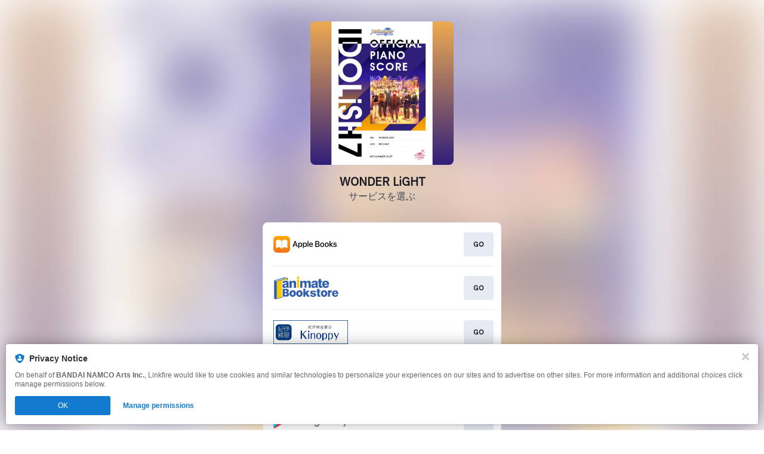

--- FILE ---
content_type: image/svg+xml
request_url: https://services.linkfire.com/logo_animatebookstore_onlight.svg
body_size: 4970
content:
<?xml version="1.0" encoding="utf-8"?>
<!-- Generator: Adobe Illustrator 20.1.0, SVG Export Plug-In . SVG Version: 6.00 Build 0)  -->
<svg version="1.1" id="logos" xmlns="http://www.w3.org/2000/svg" xmlns:xlink="http://www.w3.org/1999/xlink" x="0px" y="0px"
	 viewBox="0 0 125 40" enable-background="new 0 0 125 40" xml:space="preserve">
<g>
	<g>
		<path fill="#FFFFFF" d="M4.381,40c-0.652,0-1.287-0.099-1.999-0.311C0.89,39.245,0,38.345,0,37.283V7.93
			c0-0.768,0.514-1.457,1.251-1.676l18.477-5.491c0.149-0.044,0.303-0.067,0.458-0.067c0.884,0,1.603,0.72,1.603,1.604v0.143
			l1.546-0.451c0.143-0.042,0.291-0.063,0.44-0.063c0.865,0,1.568,0.704,1.568,1.569v29.28c0,0.815-0.546,1.544-1.329,1.772
			c-2.807,0.82-16.369,4.78-17.601,5.14C5.701,39.899,5.036,40,4.381,40z"/>
		<path fill="#315FAC" d="M20.646,3.966V2.3c0-0.309-0.297-0.53-0.593-0.442L1.576,7.349C1.319,7.425,1.142,7.662,1.142,7.93v29.353
			c0,0.508,0.571,1.015,1.565,1.312c0.994,0.296,2.01,0.402,3.385,0c1.232-0.36,14.794-4.321,17.601-5.14
			c0.3-0.088,0.507-0.363,0.507-0.676V3.498c0-0.284-0.273-0.489-0.546-0.409L20.646,3.966z"/>
		<path fill="#FFFFFF" d="M21.123,3.827L19.778,3.12L2.602,8.176C3.321,8.641,5.035,8.62,5.035,8.62L21.123,3.827z"/>
		<polygon fill="#FCC900" points="5.585,9.318 5.585,37.918 23.311,32.545 23.311,4.114 		"/>
		<path fill="#FFFFFF" d="M109.913,30.288c0-1.281-0.105-3.162-1.011-4.695c-1.032-1.744-2.805-2.629-5.272-2.629
			c-2.037,0-3.698,0.704-4.823,1.943v-0.801c0-0.631-0.511-1.142-1.142-1.142h-1.079c-0.637,0-1.19,0.122-1.649,0.291
			c-0.202-0.181-0.469-0.291-0.762-0.291H91.51c-0.631,0-1.142,0.511-1.142,1.142v1.265c-1.156-1.623-3.058-2.6-5.377-2.6
			c-2.153,0-4.002,0.94-5.191,2.455v-0.839c0-0.631-0.511-1.142-1.142-1.142h-0.601v-1.83c0-0.161-0.034-0.314-0.094-0.453
			c0.44,0.109,0.889,0.151,1.32,0.151c0.903,0,1.832-0.171,2.703-0.355c0.528-0.112,0.906-0.578,0.906-1.118v-0.099
			c1.092,0.952,2.622,1.571,4.687,1.571c4.743,0,6.495-3.178,6.758-4.858c0.036-0.229,0.001-0.462-0.097-0.667
			c0.192-0.204,0.31-0.48,0.31-0.783c0-1.416-0.115-3.492-1.111-5.176c-1.127-1.905-3.069-2.871-5.773-2.871
			c-1.942,0-3.571,0.584-4.774,1.63V8.214c0-0.631-0.511-1.142-1.142-1.142h-0.805V4.894c0-0.631-0.511-1.142-1.142-1.142h-3.77
			c-0.631,0-1.142,0.511-1.142,1.142v2.178h-0.406c-0.471,0-0.875,0.285-1.05,0.692c-1.038-0.673-2.487-1.006-4.358-1.006
			c-2.66,0-4.621,1-5.629,2.804c-0.678-1.787-2.28-2.804-4.567-2.804c-1.558,0-2.672,0.559-3.424,1.169
			c-0.678-0.663-1.731-1.169-3.367-1.169c-1.131,0-2.027,0.294-2.721,0.689c-0.209-0.228-0.509-0.371-0.843-0.371h-3.649
			c-0.126,0-0.246,0.021-0.36,0.059V5.87c0-0.202-0.053-0.391-0.144-0.555c0.092-0.164,0.144-0.354,0.144-0.555V1.142
			C44.517,0.511,44.006,0,43.375,0h-3.776c-0.631,0-1.142,0.511-1.142,1.142V4.76c0,0.202,0.053,0.391,0.144,0.555
			c-0.092,0.164-0.144,0.354-0.144,0.555v2.854c-0.817-1.263-2.245-1.966-4.146-1.966c-1.131,0-2.027,0.294-2.721,0.689
			c-0.209-0.228-0.509-0.371-0.843-0.371h-3.649c-0.631,0-1.142,0.511-1.142,1.142v0.729c-0.961-1.467-2.8-2.189-5.553-2.189
			c-3.522,0-5.818,1.751-6.3,4.803c-0.052,0.33,0.043,0.666,0.26,0.92c0.217,0.254,0.534,0.4,0.868,0.4h0.45
			c-1.288,0.851-1.941,2.163-1.941,3.903c0,1.623,0.742,2.815,1.808,3.554h-0.095c-0.631,0-1.142,0.511-1.142,1.142v13.068
			c0,0.631,0.511,1.142,1.142,1.142h6.695c2.184,0,3.914-0.93,4.783-2.428c1.195,1.719,3.17,2.845,5.403,2.845
			c2.426,0,4.549-1.33,5.696-3.305c1.147,1.975,3.27,3.305,5.696,3.305c2.149,0,4.061-1.044,5.267-2.656v1.323
			c0,0.631,0.511,1.142,1.142,1.142h3.363c0.631,0,1.142-0.511,1.142-1.142v-1.672l1.635,2.329c0.214,0.305,0.563,0.486,0.935,0.486
			h3.998c0.42,0,0.806-0.23,1.005-0.6c0.025-0.047,0.047-0.094,0.065-0.143c1.009,0.619,2.413,0.933,4.197,0.933
			c4.059,0,5.566-1.628,6.077-3.195c0.532,2.552,2.341,3.142,3.898,3.142c0.819,0,1.659-0.154,2.444-0.32
			c0.528-0.112,0.906-0.578,0.906-1.117v-1.066c1.209,1.555,3.086,2.557,5.191,2.557c2.216,0,4.18-1.111,5.377-2.809v1.477
			c0,0.631,0.511,1.142,1.142,1.142h3.363c0.631,0,1.142-0.511,1.142-1.142v-5.648c0-0.292,0.075-0.603,0.286-0.603h0.951
			c-0.039,0.334-0.06,0.679-0.06,1.036c0,2.996,1.666,6.494,6.361,6.494c4.327,0,5.927-2.911,6.168-4.45
			c0.032-0.203,0.008-0.407-0.065-0.594C109.817,30.814,109.913,30.563,109.913,30.288z M87.715,11.504c0.134,0,0.349,0,0.546,0.112
			h-1.178C87.251,11.518,87.466,11.504,87.715,11.504z M88.431,15.947c-0.006,0.009-0.013,0.019-0.022,0.029
			c-0.126,0.148-0.429,0.233-0.831,0.233c-0.119,0-0.351,0-0.537-0.262H88.431z M75.26,18.43c0.112,0.323,0.246,0.609,0.398,0.862
			h-0.743L75.26,18.43z M68.397,16.101c0.284-0.152,0.737-0.253,1.156-0.34v0.129c-0.014,0.139-0.3,0.578-0.857,0.578
			c-0.317,0-0.449-0.072-0.465-0.089c-0.003-0.005-0.011-0.028-0.011-0.07C68.22,16.229,68.22,16.196,68.397,16.101z M64.355,12.882
			c-0.197,0.13-0.378,0.273-0.545,0.425v-0.43c0.032,0.003,0.063,0.005,0.095,0.005H64.355z M49.763,12.978
			c0-1.058,0.256-1.1,0.888-1.1c0.127,0,0.174,0.023,0.175,0.023c0,0,0,0,0,0c0.109,0.103,0.164,0.513,0.164,1.219l0,6.522
			c0,0.195,0.049,0.379,0.135,0.539h-0.992c-0.236,0-0.455,0.072-0.637,0.194c0.167-0.199,0.267-0.454,0.267-0.734V12.978z
			 M19.723,16.101c0.284-0.152,0.737-0.253,1.156-0.34v0.129c-0.014,0.139-0.3,0.578-0.857,0.578c-0.317,0-0.449-0.072-0.465-0.089
			c-0.003-0.005-0.011-0.028-0.011-0.07C19.546,16.229,19.546,16.196,19.723,16.101z M21.515,20.32
			c0.005,0.007,0.011,0.012,0.016,0.019h-0.048C21.493,20.333,21.504,20.326,21.515,20.32z M21.111,25.363
			c0,0.088-0.071,0.159-0.159,0.159H20.18v-0.317h0.772C21.04,25.204,21.111,25.275,21.111,25.363z M21.619,30.493
			c0,0.088-0.071,0.159-0.159,0.159h-1.28v-0.386h1.28c0.088,0,0.159,0.071,0.159,0.159V30.493z M25.876,27.47
			c0.07-0.077,0.138-0.158,0.204-0.243c-0.036,0.11-0.069,0.221-0.099,0.333C25.945,27.529,25.911,27.499,25.876,27.47z
			 M32.333,31.085c-0.258,0-0.751-0.647-0.751-1.661c0-1.014,0.493-1.661,0.751-1.661s0.751,0.647,0.751,1.661
			C33.084,30.438,32.591,31.085,32.333,31.085z M43.724,31.085c-0.258,0-0.751-0.647-0.751-1.661c0-1.014,0.493-1.661,0.751-1.661
			s0.751,0.647,0.751,1.661C44.475,30.438,43.982,31.085,43.724,31.085z M43.724,22.772c-2.465,0-4.533,1.231-5.666,3.149
			c-1.099-1.948-3.155-3.149-5.725-3.149c-2.331,0-4.306,1.101-5.472,2.843c0.07-0.299,0.11-0.618,0.11-0.96
			c0-1.808-0.977-3.199-2.579-3.871h1.849c0.152,0,0.296-0.03,0.428-0.084c0.132,0.054,0.277,0.084,0.428,0.084h3.744
			c0.631,0,1.142-0.512,1.142-1.142v-6.663c0-1.058,0.256-1.1,0.888-1.1c0.127,0,0.174,0.023,0.175,0.023c0,0,0,0,0,0
			c0.109,0.103,0.164,0.513,0.164,1.219l0,6.522c0,0.631,0.511,1.142,1.142,1.142h3.744c0.288,0,0.55-0.107,0.751-0.283
			c0.201,0.176,0.463,0.283,0.751,0.283h3.776c0.288,0,0.55-0.107,0.751-0.283c0.201,0.176,0.463,0.283,0.751,0.283h3.744
			c0.236,0,0.455-0.072,0.637-0.194c-0.167,0.198-0.267,0.454-0.267,0.734v3.902C47.826,23.691,45.972,22.772,43.724,22.772z
			 M61.749,30.461h-0.065c-0.518,0-0.972,0.349-1.104,0.851c-0.01,0.04-0.039,0.158-0.061,0.333l-2.029-3.091l2.357-2.388
			c-0.197,0.489-0.304,1.026-0.304,1.599C60.541,29.023,61.058,29.876,61.749,30.461z M65.491,23.385
			c-1.455,0-2.706,0.474-3.587,1.272c0.005-0.16-0.023-0.322-0.087-0.475c-0.178-0.425-0.593-0.702-1.054-0.702h-4.474
			c-0.31,0-0.606,0.126-0.822,0.349l-0.828,0.857v-3.364c0-0.195-0.049-0.379-0.135-0.539h0.907c0.631,0,1.142-0.512,1.142-1.142
			v-6.663c0-1.058,0.256-1.1,0.888-1.1c0.127,0,0.174,0.023,0.175,0.023c0,0,0,0,0,0c0.109,0.103,0.164,0.513,0.164,1.219v6.522
			c0,0.631,0.511,1.142,1.142,1.142h3.744c0.516,0,0.951-0.342,1.093-0.811c0.908,0.83,2.164,1.256,3.412,1.256
			c1.211,0,2.222-0.428,3.016-0.907c0.211,0.285,0.548,0.463,0.919,0.463h1.481c-0.121,0.181-0.191,0.398-0.191,0.632v1.83h-0.243
			c-0.63,0-1.141,0.51-1.142,1.14c-0.715-0.589-1.755-1.001-3.236-1.001H65.491z M71.363,28.521
			c0.517-0.044,0.936-0.432,1.026-0.935h0.007v2.08C72.144,29.196,71.785,28.821,71.363,28.521z M75.866,20.273
			c0.089-0.133,0.149-0.286,0.175-0.451c0.148,0.17,0.307,0.32,0.474,0.451H75.866z M78.657,31.403
			c-0.029,0-0.057,0.001-0.086,0.003c-0.157,0.012-0.276,0.017-0.374,0.017c-0.035,0-0.066-0.001-0.091-0.002
			c-0.024-0.111-0.05-0.315-0.05-0.664v-3.171h0.574c-0.156,0.585-0.24,1.205-0.24,1.854c0,0.683,0.103,1.343,0.293,1.964
			C78.674,31.404,78.666,31.403,78.657,31.403z M84.99,31.085c-0.258,0-0.751-0.647-0.751-1.661c0-1.014,0.493-1.661,0.751-1.661
			c0.258,0,0.751,0.647,0.751,1.661C85.741,30.438,85.248,31.085,84.99,31.085z"/>
		<path fill="#315FAC" d="M25.606,17.737c0-1.301,0-3.205,0-5.68s-1.015-4.157-5.204-4.157c-2.316,0-4.696,0.825-5.172,3.839h3.427
			c0.159-0.539,0.349-1.269,1.999-1.269c1.111,0,1.46,0.666,1.46,1.047c0,0.603-0.222,0.92-2.253,1.269s-4.982,0.635-4.982,3.998
			c0,2.348,1.999,3.3,3.617,3.3c1.618,0,2.824-0.984,3.617-1.587l0.317,1.142h3.808v-0.349
			C26.241,19.292,25.606,19.038,25.606,17.737z M22.021,15.897c0,0.73-0.793,1.713-1.999,1.713s-1.618-0.666-1.618-1.301
			c0-1.84,3.014-1.491,3.617-2.126C22.021,14.183,22.021,15.167,22.021,15.897z"/>
		<path fill="#315FAC" d="M74.28,17.737c0-1.301,0-3.205,0-5.68s-1.015-4.157-5.204-4.157c-2.316,0-4.696,0.825-5.172,3.839h3.427
			c0.159-0.539,0.349-1.269,1.999-1.269c1.111,0,1.46,0.666,1.46,1.047c0,0.603-0.222,0.92-2.253,1.269
			c-2.031,0.349-4.982,0.635-4.982,3.998c0,2.348,1.999,3.3,3.617,3.3c1.618,0,2.824-0.984,3.617-1.587l0.317,1.142h3.808v-0.349
			C74.915,19.292,74.28,19.038,74.28,17.737z M70.695,15.897c0,0.73-0.793,1.713-1.999,1.713c-1.206,0-1.618-0.666-1.618-1.301
			c0-1.84,3.014-1.491,3.617-2.126C70.695,14.183,70.695,15.167,70.695,15.897z"/>
		<path fill="#315FAC" d="M30.747,8.218h-3.649v11.423h3.744c0,0,0-5.267,0-6.663s0.508-2.242,2.031-2.242
			c1.523,0,1.481,1.587,1.481,2.454s0,6.452,0,6.452h3.744c0,0,0-6.304,0-7.933s-0.635-3.808-3.786-3.808
			c-2.052,0-3.136,1.205-3.559,1.86L30.747,8.218z"/>
		<path fill="#315FAC" d="M58.881,7.901c-2.052,0-3.136,1.205-3.559,1.86l-0.006,0.028c-0.379-1.037-1.254-1.889-3.225-1.889
			c-2.052,0-3.136,1.205-3.559,1.86l-0.005-1.543h-3.649v11.423h3.744c0,0,0-5.267,0-6.663s0.508-2.242,2.031-2.242
			s1.481,1.587,1.481,2.454c0,0.867,0,6.452,0,6.452h0.92h2.189h0.169c0,0,0-5.267,0-6.663s0.508-2.242,2.031-2.242
			c1.523,0,1.481,1.587,1.481,2.454c0,0.867,0,6.452,0,6.452h3.744c0,0,0-6.304,0-7.933S62.032,7.901,58.881,7.901z"/>
		<g>
			<rect x="39.599" y="1.142" fill="#FCC900" width="3.776" height="3.617"/>
			<rect x="39.599" y="5.87" fill="#FCC900" width="3.776" height="13.771"/>
		</g>
		<path fill="#315FAC" d="M81.749,10.511V8.214h-1.947v-3.32h-3.77v3.32h-1.548v2.297h1.548v5.386c0,4.668,2.971,4.326,5.717,3.744
			v-2.314c-1.323,0.1-1.947-0.05-1.947-1.997v-4.818H81.749z"/>
		<path fill="#315FAC" d="M87.578,17.351c-1.713,0-1.933-1.778-1.957-2.546h7.786c0-3.046-0.624-6.904-5.742-6.904
			c-3.894,0-5.917,2.609-5.917,6.092c0,2.41,1.173,5.978,5.829,5.978c4.032,0,5.43-2.62,5.63-3.893h-3.62
			C89.588,16.078,89.438,17.351,87.578,17.351z M87.715,10.361c1.872,0,2.147,1.623,2.147,2.397h-4.318
			C85.558,11.673,85.885,10.361,87.715,10.361z"/>
		<path fill="#315FAC" d="M78.657,26.444v-2.056h-1.743v-2.973h-3.375v2.973h-1.386v2.056h1.386v4.822
			c0,4.179,2.66,3.873,5.118,3.352v-2.072c-1.185,0.089-1.743-0.045-1.743-1.788v-4.314H78.657z"/>
		<path fill="#315FAC" d="M103.552,32.568c-1.533,0-1.73-1.591-1.752-2.28h6.971c0-2.727-0.559-6.181-5.14-6.181
			c-3.487,0-5.297,2.336-5.297,5.454c0,2.157,1.05,5.352,5.219,5.352c3.609,0,4.861-2.345,5.04-3.485h-3.241
			C105.351,31.428,105.217,32.568,103.552,32.568z M103.675,26.31c1.676,0,1.922,1.453,1.922,2.146h-3.866
			C101.744,27.484,102.037,26.31,103.675,26.31z"/>
		<path fill="#315FAC" d="M23.829,27.573c0,0,1.999-0.825,1.999-2.919s-1.682-3.173-3.808-3.173s-6.568,0-6.568,0v13.068
			c0,0,4.474,0,6.695,0s4.252-1.201,4.252-3.644S23.829,27.573,23.829,27.573z M19.038,24.062h1.914
			c0.718,0,1.301,0.582,1.301,1.301v0c0,0.718-0.582,1.301-1.301,1.301h-1.914V24.062z M22.761,30.493
			c0,0.718-0.582,1.301-1.301,1.301h-2.422v-2.67h2.422c0.718,0,1.301,0.582,1.301,1.301V30.493z"/>
		<path fill="#315FAC" d="M32.333,23.914c-3.289,0-5.458,2.474-5.458,5.526c0,3.052,2.443,5.526,5.458,5.526
			c3.014,0,5.458-2.474,5.458-5.526C37.791,26.388,35.834,23.914,32.333,23.914z M32.333,32.227c-1.046,0-1.893-1.255-1.893-2.803
			s0.848-2.803,1.893-2.803c1.046,0,1.893,1.255,1.893,2.803S33.379,32.227,32.333,32.227z"/>
		<path fill="#315FAC" d="M43.724,23.914c-3.289,0-5.458,2.474-5.458,5.526c0,3.052,2.443,5.526,5.458,5.526
			c3.014,0,5.458-2.474,5.458-5.526C49.182,26.388,47.225,23.914,43.724,23.914z M43.724,32.227c-1.046,0-1.893-1.255-1.893-2.803
			s0.848-2.803,1.893-2.803s1.893,1.255,1.893,2.803S44.77,32.227,43.724,32.227z"/>
		<path fill="#315FAC" d="M84.99,23.914c-3.289,0-5.458,2.474-5.458,5.526c0,3.052,2.443,5.526,5.458,5.526s5.458-2.474,5.458-5.526
			C90.448,26.388,88.491,23.914,84.99,23.914z M84.99,32.227c-1.046,0-1.893-1.255-1.893-2.803s0.848-2.803,1.893-2.803
			s1.893,1.255,1.893,2.803S86.036,32.227,84.99,32.227z"/>
		<polygon fill="#315FAC" points="61.207,34.776 57.027,28.408 60.763,24.623 56.289,24.623 53.497,27.513 53.497,21.323 
			50.134,21.323 50.134,34.776 53.497,34.776 53.497,31.984 54.52,30.947 57.209,34.776 		"/>
		<path fill="#315FAC" d="M68.315,27.383h2.951c0-0.698-0.381-2.856-3.49-2.856c-1.396,0-1.777,0-2.285,0
			c-2.189,0-3.808,1.301-3.808,3.236s1.682,2.507,3.363,2.856c1.682,0.349,3.332,0.381,3.332,1.364c0,0.635-0.698,0.92-1.904,0.92
			c-1.206,0-1.65-0.698-1.65-1.301h-3.141c0,0-0.888,3.363,4.791,3.363c3.205,0,5.172-1.047,5.172-3.617
			c0-3.744-6.759-2.38-6.759-4.061c0-0.603,0.711-0.825,1.752-0.825S68.156,26.812,68.315,27.383z"/>
		<path fill="#315FAC" d="M94.175,25.035v-0.928H91.51v10.669h3.363c0,0,0-4.886,0-5.648c0-1.237,0.762-1.745,1.428-1.745
			c0.666,0,1.364,0,1.364,0v-3.276c0,0-0.73,0-1.079,0C95.064,24.107,94.175,25.035,94.175,25.035z"/>
	</g>
	<rect x="0" y="0" fill="none" width="125" height="40"/>
</g>
</svg>


--- FILE ---
content_type: image/svg+xml
request_url: https://services.linkfire.com/logo_kinoppy_onlight.svg
body_size: 5295
content:
<?xml version="1.0" encoding="utf-8"?>
<!-- Generator: Adobe Illustrator 20.1.0, SVG Export Plug-In . SVG Version: 6.00 Build 0)  -->
<svg version="1.1" id="logos" xmlns="http://www.w3.org/2000/svg" xmlns:xlink="http://www.w3.org/1999/xlink" x="0px" y="0px"
	 viewBox="0 0 125 40" enable-background="new 0 0 125 40" xml:space="preserve">
<g>
	<g>
		<path fill="#04397D" d="M24.682,6.956H9.791c-3.203,0-5.8,2.597-5.8,5.8v14.891c0,3.203,2.597,5.8,5.8,5.8h14.891
			c3.203,0,5.8-2.597,5.8-5.8V12.756C30.482,9.553,27.886,6.956,24.682,6.956z"/>
	</g>
	<g>
		<g>
			
				<rect x="7.192" y="17.627" transform="matrix(0.1491 -0.9888 0.9888 0.1491 -10.5318 23.4745)" fill="#F4E6C2" width="2.365" height="0.46"/>
		</g>
		<g>
			
				<rect x="11.58" y="16.676" transform="matrix(0.9904 -0.1384 0.1384 0.9904 -2.3584 1.8068)" fill="#F4E6C2" width="0.46" height="2.361"/>
		</g>
		<g>
			<polygon fill="#F4E6C2" points="9.858,15.738 9.858,19.113 10.317,19.113 10.317,15.738 12.559,15.738 11.037,14.147 
				10.705,14.465 11.483,15.278 8.644,15.278 11.608,12.345 11.284,12.018 10.454,12.84 8.632,12.84 10.826,10.601 10.498,10.279 
				7.537,13.299 9.989,13.299 7.525,15.738 			"/>
		</g>
		<g>
			<polygon fill="#F4E6C2" points="13.679,14.989 16.64,14.989 16.64,10.471 13.449,10.471 13.449,10.931 16.18,10.931 
				16.18,14.529 13.219,14.529 13.219,19.151 16.688,19.151 16.688,18.692 13.679,18.692 			"/>
		</g>
		<g>
			<polygon fill="#F4E6C2" points="18.845,13.439 18.845,19.148 19.304,19.148 19.304,12.26 19.968,10.558 19.54,10.391 
				17.659,15.215 18.087,15.382 			"/>
		</g>
		<g>
			<path fill="#F4E6C2" d="M26.271,13.623v-2.804h-5.733v0.46h2.284c0.057,0.346,0.168,1.142,0.215,2.344h-2.813v0.46h2.827
				c0.005,0.221,0.009,0.45,0.009,0.693c0,0.619-0.068,1.156-0.169,1.634h-2.336v0.46h2.227c-0.249,0.889-0.609,1.509-0.847,1.914
				c-0.053,0.09-0.099,0.168-0.136,0.236l0.404,0.22c0.035-0.064,0.079-0.139,0.129-0.223c0.245-0.417,0.656-1.122,0.925-2.147
				h3.015v-2.787h0.537v-0.46H26.271z M23.288,11.279h2.523v2.344h-2.314C23.453,12.463,23.351,11.674,23.288,11.279z M25.811,16.41
				h-2.452c0.096-0.484,0.16-1.024,0.16-1.634c0-0.244-0.003-0.473-0.008-0.693h2.301V16.41z"/>
		</g>
		<g>
			<path fill="#F4E6C2" d="M8.168,29.096h8.106V20.66H8.168V29.096z M8.628,21.119h7.186v7.517H8.628V21.119z"/>
		</g>
		<g>
			<rect x="9.217" y="27.208" fill="#F4E6C2" width="3.013" height="0.46"/>
		</g>
		<g>
			<circle fill="#F4E6C2" cx="10.723" cy="25.096" r="1.315"/>
		</g>
		<g>
			<path fill="#F4E6C2" d="M14.793,21.586h-0.46v0.833h-0.773c-0.015-0.39-0.022-0.712-0.022-0.833h-0.46
				c0,0.122,0.007,0.442,0.022,0.833H9.217v0.46h3.905c0.022,0.436,0.055,0.897,0.099,1.245c0.077,0.602,0.243,1.188,0.479,1.794
				l-0.909,1.763l0.409,0.211l0.732-1.421c0.26,0.578,0.578,1.182,0.953,1.846l0.4-0.226c-0.443-0.785-0.808-1.483-1.082-2.147
				l1.052-2.041l-0.409-0.211l-0.86,1.669c-0.147-0.436-0.254-0.864-0.31-1.297c-0.042-0.331-0.073-0.769-0.095-1.186h1.731v-0.46
				h-0.519V21.586z"/>
		</g>
		<g>
			<path fill="#F4E6C2" d="M18.288,20.86c0.001,0.013,0.138,1.366,0.138,2.886c0,2.021-0.753,5.192-0.76,5.224l0.447,0.107
				c0.031-0.132,0.773-3.255,0.773-5.331c0-0.368-0.008-0.727-0.02-1.059h7.544v-2.079h-8.148L18.288,20.86z M25.951,21.067v1.16
				h-7.104c-0.025-0.502-0.057-0.913-0.078-1.16H25.951z"/>
		</g>
		<g>
			<polygon fill="#F4E6C2" points="23.014,27.337 25.936,27.337 25.936,26.877 23.014,26.877 23.014,26.013 26.302,26.013 
				25.504,24.755 25.115,25.001 25.466,25.554 19.964,25.554 20.904,24.185 26.024,24.185 26.024,23.725 19.527,23.725 
				19.527,24.185 20.346,24.185 19.091,26.013 22.554,26.013 22.554,26.877 19.492,26.877 19.492,27.337 22.554,27.337 
				22.554,28.567 19.109,28.567 19.109,29.026 26.407,29.026 26.407,28.567 23.014,28.567 			"/>
		</g>
	</g>
	<g>
		<g>
			<polygon fill="#09357F" points="55.945,17.546 54.238,17.546 47.933,23.692 47.933,17.546 45.809,17.546 45.809,31.339 
				47.933,31.339 47.933,24.875 48.718,24.158 53.785,31.339 56.363,31.339 50.233,22.771 			"/>
		</g>
		<g>
			<rect x="58.418" y="21.647" fill="#09357F" width="1.637" height="9.692"/>
		</g>
		<g>
			<circle fill="#09357F" cx="59.132" cy="18.852" r="1.306"/>
		</g>
		<g>
			<path fill="#09357F" d="M67.182,21.482c-1.466,0-2.343,0.719-2.931,1.656v-1.491h-1.637v9.692h1.637v-6.618
				c0.403-0.967,1.369-2.325,2.493-2.325c1.123,0,1.75,0.94,1.75,2.325c0,1.385,0,6.618,0,6.618h1.62c0,0,0-4.607,0-6.2
				S69.632,21.482,67.182,21.482z"/>
		</g>
		<g>
			<path fill="#09357F" d="M76.096,21.508c-2.309,0-4.18,2.263-4.18,5.055s1.871,5.055,4.18,5.055c2.309,0,4.18-2.263,4.18-5.055
				S78.404,21.508,76.096,21.508z M76.057,30.73c-1.345,0-2.234-1.866-2.234-4.167s0.862-4.167,2.234-4.167
				c1.45,0,2.234,1.866,2.234,4.167S77.611,30.73,76.057,30.73z"/>
		</g>
		<g>
			<path fill="#09357F" d="M86.25,21.508c-1.398,0-2.081,0.689-2.521,1.343l-0.022-0.167v-1.037h-1.916v12.218h2.116v-3.347
				c0.308,0.334,1.172,1.101,2.604,1.101c1.811,0,3.518-1.332,3.518-5.055S88.131,21.508,86.25,21.508z M85.832,30.73
				c-0.811,0-1.555-0.528-1.925-1.398v-5.099c0.374-1.062,1.054-1.837,2.168-1.837s2.142,0.897,2.142,4.398
				S86.877,30.73,85.832,30.73z"/>
		</g>
		<g>
			<path fill="#09357F" d="M95.981,21.508c-1.398,0-2.081,0.689-2.521,1.343l-0.022-0.167v-1.037h-1.533v12.218h1.589v-3.347
				c0.308,0.334,1.315,1.101,2.747,1.101c1.811,0,3.518-1.332,3.518-5.055S97.862,21.508,95.981,21.508z M95.563,30.73
				c-0.811,0-1.699-0.528-2.068-1.398v-5.099c0.374-1.062,1.197-1.837,2.312-1.837s2.142,0.897,2.142,4.398
				S96.608,30.73,95.563,30.73z"/>
		</g>
		<g>
			<polygon fill="#09357F" points="108.786,21.307 106.157,27.786 103.126,21.307 100.914,21.307 105.268,30.051 103.84,33.395 
				104.972,33.395 109.971,21.307 			"/>
		</g>
	</g>
	<g>
		<path fill="#464E53" d="M63.756,12.691c-0.115,0.002-0.211,0.09-0.213,0.205c-0.011,0.65-0.254,0.892-0.405,0.892h-1.273
			l-0.125-0.077V11.28h1.698c0.116,0,0.209-0.093,0.209-0.209V9.216c0-0.116-0.093-0.209-0.209-0.209h-2.286
			c-0.116,0-0.209,0.093-0.209,0.209s0.093,0.209,0.209,0.209h2.077v1.437h-1.698c-0.116,0-0.209,0.093-0.209,0.209v2.756
			c0,0.072,0.037,0.14,0.099,0.178l0.274,0.17c0.033,0.02,0.071,0.031,0.11,0.031h1.332c0.398,0,0.807-0.403,0.823-1.303
			C63.963,12.788,63.871,12.693,63.756,12.691z"/>
		<path fill="#464E53" d="M60.626,10.809c-0.051-0.103-0.176-0.146-0.28-0.096c-0.104,0.051-0.146,0.176-0.096,0.28
			c0.001,0.002,0.062,0.128,0.14,0.301c-0.149,0.035-0.482,0.104-0.779,0.104H59.48c0.506-0.601,1.104-1.501,1.133-1.543
			c0.064-0.096,0.037-0.226-0.059-0.29c-0.097-0.064-0.226-0.038-0.29,0.059c-0.005,0.007-0.292,0.439-0.631,0.899l-0.423-0.429
			c0.465-0.471,0.712-1.017,0.722-1.04c0.047-0.106-0.001-0.229-0.107-0.276c-0.106-0.046-0.229,0.001-0.276,0.107
			c-0.002,0.005-0.224,0.496-0.633,0.912l-0.085-0.086c-0.081-0.082-0.214-0.083-0.296-0.002c-0.082,0.081-0.083,0.213-0.002,0.296
			l0.843,0.855c-0.138,0.177-0.276,0.344-0.399,0.475c-0.018,0.019-0.031,0.042-0.04,0.065h-0.347c-0.116,0-0.209,0.093-0.209,0.209
			c0,0.116,0.093,0.209,0.209,0.209h0.94v2.338c0,0.116,0.093,0.209,0.209,0.209s0.209-0.093,0.209-0.209v-2.359
			c0.284-0.032,0.53-0.092,0.604-0.111c0.021,0.054,0.042,0.109,0.061,0.162c0.03,0.086,0.111,0.139,0.197,0.139
			c0.023,0,0.047-0.004,0.07-0.012c0.109-0.039,0.166-0.158,0.127-0.267C60.864,11.295,60.636,10.829,60.626,10.809z"/>
		<path fill="#464E53" d="M58.943,12.181c-0.116-0.006-0.214,0.082-0.22,0.198c-0.025,0.458-0.24,1.337-0.242,1.346
			c-0.028,0.112,0.041,0.225,0.153,0.253c0.017,0.004,0.034,0.006,0.05,0.006c0.094,0,0.179-0.064,0.203-0.159
			c0.009-0.038,0.227-0.926,0.254-1.423C59.147,12.286,59.058,12.188,58.943,12.181z"/>
		<path fill="#464E53" d="M60.379,12.19c-0.111,0.033-0.173,0.15-0.14,0.26c0.001,0.005,0.151,0.508,0.265,1.078
			c0.02,0.099,0.107,0.168,0.205,0.168c0.013,0,0.027-0.001,0.041-0.004c0.113-0.023,0.187-0.133,0.164-0.246
			c-0.118-0.59-0.268-1.095-0.275-1.116C60.605,12.22,60.488,12.157,60.379,12.19z"/>
		<path fill="#464E53" d="M66.724,9.018c0.028-0.112-0.041-0.225-0.153-0.253c-0.113-0.028-0.225,0.041-0.253,0.153
			c-0.285,1.164-1.266,2.332-1.276,2.344c-0.074,0.088-0.064,0.22,0.024,0.295c0.039,0.033,0.087,0.05,0.135,0.05
			c0.059,0,0.118-0.025,0.16-0.074c0.018-0.021,0.206-0.246,0.441-0.591v3.212c0,0.116,0.093,0.209,0.209,0.209
			c0.116,0,0.209-0.093,0.209-0.209v-3.895C66.426,9.881,66.617,9.454,66.724,9.018z"/>
		<path fill="#464E53" d="M70.518,10.509h-0.235V9.66c0-0.323-0.215-0.549-0.522-0.549h-2.626c-0.116,0-0.209,0.093-0.209,0.209
			c0,0.116,0.093,0.209,0.209,0.209h1.071v0.98h-1.45c-0.116,0-0.209,0.093-0.209,0.209c0,0.116,0.093,0.209,0.209,0.209h1.45v0.026
			c0,0.322-0.015,0.643-0.056,0.954h-1.133c-0.116,0-0.209,0.093-0.209,0.209c0,0.116,0.093,0.209,0.209,0.209h1.055
			c-0.157,0.654-0.491,1.227-1.191,1.591c-0.102,0.053-0.142,0.179-0.089,0.282c0.037,0.071,0.11,0.112,0.185,0.112
			c0.033,0,0.066-0.008,0.096-0.024c0.87-0.453,1.259-1.175,1.428-1.962h1.114c0.454,0,0.666-0.174,0.666-0.549v-0.849h0.235
			c0.116,0,0.209-0.093,0.209-0.209C70.727,10.603,70.634,10.509,70.518,10.509z M68.624,9.53h1.136c0.029,0,0.104,0,0.104,0.131
			v0.849h-1.241V9.53z M69.865,11.776c0,0.098,0,0.131-0.248,0.131h-1.044c0.039-0.317,0.051-0.639,0.051-0.954v-0.026h1.241V11.776
			z"/>
		<path fill="#464E53" d="M76.78,8.924h-4.32c-0.242,0-0.44,0.197-0.44,0.44v4.267c0,0.242,0.197,0.44,0.44,0.44h4.32
			c0.242,0,0.44-0.197,0.44-0.44V9.364C77.219,9.122,77.022,8.924,76.78,8.924z M76.801,13.631c0,0.012-0.01,0.022-0.022,0.022
			l-4.341-0.022l0.022-4.289l4.341,0.022V13.631z"/>
		<path fill="#464E53" d="M72.83,10.436h2.104c0.035,0.464,0.108,1.088,0.261,1.687c0.014,0.056,0.031,0.108,0.047,0.161
			c-0.242,0.313-0.531,0.602-0.849,0.828c-0.084,0.06-0.104,0.178-0.044,0.262c0.037,0.052,0.095,0.079,0.153,0.079
			c0.038,0,0.076-0.011,0.109-0.035c0.288-0.204,0.552-0.452,0.784-0.722c0.189,0.413,0.429,0.653,0.678,0.653
			c0.008,0,0.016,0,0.024-0.001c0.185-0.011,0.422-0.151,0.499-0.753c0.013-0.103-0.06-0.197-0.162-0.21
			c-0.101-0.012-0.197,0.06-0.211,0.163c-0.042,0.33-0.13,0.42-0.149,0.425c-0.037,0.007-0.237-0.149-0.411-0.618
			c0.293-0.417,0.504-0.868,0.592-1.3c0.02-0.102-0.045-0.201-0.147-0.222c-0.103-0.022-0.201,0.045-0.222,0.147
			c-0.059,0.291-0.187,0.597-0.363,0.895c-0.117-0.51-0.179-1.034-0.21-1.439h1.019c0.104,0,0.188-0.084,0.188-0.188
			c0-0.104-0.084-0.188-0.188-0.188h-0.253c0.037-0.01,0.072-0.027,0.098-0.059c0.065-0.081,0.053-0.199-0.028-0.265l-0.34-0.274
			c-0.082-0.066-0.2-0.053-0.265,0.028c-0.065,0.081-0.053,0.199,0.028,0.265l0.34,0.274C75.938,10.05,75.97,10.055,76,10.06h-0.712
			c-0.01-0.212-0.01-0.343-0.01-0.347c0-0.104-0.084-0.188-0.188-0.188c-0.104,0-0.188,0.084-0.188,0.188
			c0,0.016,0,0.145,0.009,0.347H72.83c-0.104,0-0.188,0.084-0.188,0.188C72.642,10.352,72.727,10.436,72.83,10.436z"/>
		<path fill="#464E53" d="M74.721,12.569c-0.031-0.099-0.135-0.155-0.236-0.124c-0.559,0.174-1.63,0.239-1.64,0.24
			c-0.104,0.006-0.183,0.095-0.177,0.199c0.006,0.1,0.089,0.177,0.188,0.177c0.004,0,0.007,0,0.011,0
			c0.046-0.003,1.127-0.069,1.73-0.256C74.697,12.774,74.752,12.669,74.721,12.569z"/>
		<path fill="#464E53" d="M74.202,12.147c0.205,0,0.371-0.167,0.371-0.371v-0.588c0-0.205-0.167-0.371-0.371-0.371h-0.849
			c-0.205,0-0.371,0.167-0.371,0.371v0.588c0,0.205,0.167,0.371,0.371,0.371H74.202z M74.196,11.189v0.583l-0.838,0.005
			l-0.005-0.582L74.196,11.189z"/>
		<path fill="#464E53" d="M80.93,11.115c-0.157,0.298-0.441,0.721-0.444,0.725c-0.003,0.004-0.003,0.009-0.006,0.014
			c-0.335,0.006-0.564,0.008-0.571,0.008c-0.104,0.001-0.187,0.086-0.187,0.189c0.001,0.103,0.085,0.187,0.188,0.187
			c0,0,0.001,0,0.001,0c0.084-0.001,2.086-0.014,3.026-0.132c0.043-0.005,0.079-0.027,0.107-0.056l0.297,0.302
			c0.037,0.037,0.085,0.056,0.134,0.056c0.048,0,0.096-0.018,0.132-0.054c0.074-0.073,0.075-0.192,0.002-0.266l-0.862-0.875
			c-0.073-0.074-0.193-0.075-0.266-0.002c-0.074,0.073-0.075,0.192-0.002,0.266l0.268,0.272c-0.497,0.051-1.22,0.08-1.815,0.095
			c0.111-0.172,0.264-0.419,0.36-0.611c0.019-0.038,0.021-0.079,0.014-0.118h2.431c0.104,0,0.188-0.084,0.188-0.188
			s-0.084-0.188-0.188-0.188h-4.222l0.007-0.434h3.856c0.222,0,0.404-0.181,0.404-0.404V9.301c0-0.222-0.181-0.404-0.404-0.404
			h-3.84c-0.222,0-0.404,0.181-0.404,0.404v1.744c0,1.462-0.383,2.496-0.568,2.768c-0.058,0.086-0.036,0.203,0.049,0.261
			c0.033,0.022,0.069,0.033,0.106,0.033c0.06,0,0.119-0.029,0.156-0.082c0.241-0.353,0.619-1.451,0.631-2.909H80.93z M79.538,9.274
			l3.868,0.027l-0.027,0.628h-3.851L79.538,9.274z"/>
		<path fill="#464E53" d="M83.933,13.822h-2.137v-0.643h1.797c0.104,0,0.188-0.084,0.188-0.188c0-0.104-0.084-0.188-0.188-0.188
			h-1.797v-0.308c0-0.104-0.084-0.188-0.188-0.188c-0.104,0-0.188,0.084-0.188,0.188v0.308h-1.51c-0.104,0-0.188,0.084-0.188,0.188
			c0,0.104,0.085,0.188,0.188,0.188h1.51v0.643h-1.941c-0.104,0-0.188,0.084-0.188,0.188c0,0.104,0.084,0.188,0.188,0.188h4.454
			c0.104,0,0.188-0.084,0.188-0.188C84.121,13.906,84.037,13.822,83.933,13.822z"/>
		<path fill="#464E53" d="M89.831,10.763c0.165,0,0.299-0.134,0.299-0.299v-0.38h0.491c0.104,0,0.188-0.084,0.188-0.188
			c0-0.104-0.084-0.188-0.188-0.188H90.13V9.314c0-0.165-0.134-0.299-0.299-0.299h-1.66V8.824c0-0.104-0.084-0.188-0.188-0.188
			s-0.188,0.084-0.188,0.188v0.191h-1.771c-0.104,0-0.188,0.084-0.188,0.188s0.084,0.188,0.188,0.188h1.771v0.316H85.37
			c-0.104,0-0.188,0.084-0.188,0.188c0,0.104,0.084,0.188,0.188,0.188h2.424v0.303h-1.706c-0.104,0-0.188,0.084-0.188,0.188
			s0.084,0.188,0.188,0.188h1.706v0.329h-1.889c-0.104,0-0.188,0.084-0.188,0.188c0,0.104,0.084,0.188,0.188,0.188h1.889v0.303
			h-2.385c-0.104,0-0.188,0.084-0.188,0.188s0.084,0.188,0.188,0.188h5.173c0.104,0,0.188-0.084,0.188-0.188
			s-0.084-0.188-0.188-0.188h-2.411v-0.303h1.941c0.104,0,0.188-0.084,0.188-0.188c0-0.104-0.084-0.188-0.188-0.188h-1.941v-0.329
			H89.831z M88.171,9.391h1.583v0.316h-1.583V9.391z M88.171,10.084h1.583v0.303h-1.583V10.084z"/>
		<path fill="#464E53" d="M89.707,12.437h-3.383c-0.205,0-0.371,0.167-0.371,0.371v1.045c0,0.205,0.167,0.371,0.371,0.371h3.383
			c0.205,0,0.371-0.167,0.371-0.371v-1.045C90.078,12.604,89.911,12.437,89.707,12.437z M89.701,12.808v0.334h-3.376l-0.002-0.329
			L89.701,12.808z M86.329,13.853l-0.002-0.334h3.374v0.329L86.329,13.853z"/>
		<path fill="#464E53" d="M97.239,9.395H95.01V8.959c0-0.116-0.093-0.209-0.209-0.209c-0.116,0-0.209,0.093-0.209,0.209v0.436
			h-1.776c-0.231,0-0.418,0.188-0.418,0.418v1.724c0,1.458-0.444,2.371-0.448,2.38c-0.051,0.103-0.009,0.229,0.094,0.28
			c0.03,0.015,0.062,0.022,0.093,0.022c0.077,0,0.15-0.042,0.187-0.116c0.02-0.04,0.492-1.003,0.492-2.567V9.813h4.424
			c0.116,0,0.209-0.093,0.209-0.209C97.448,9.488,97.355,9.395,97.239,9.395z"/>
		<path fill="#464E53" d="M97.03,10.753h-1.811v-0.592c0-0.116-0.093-0.209-0.209-0.209c-0.116,0-0.209,0.093-0.209,0.209v1.985
			h-0.888c-0.288,0-0.522,0.234-0.522,0.522v0.975c0,0.288,0.234,0.522,0.522,0.522h2.508c0.288,0,0.522-0.234,0.522-0.522v-0.975
			c0-0.288-0.234-0.522-0.522-0.522h-1.202v-0.975h1.811c0.116,0,0.209-0.093,0.209-0.209C97.239,10.847,97.146,10.753,97.03,10.753
			z M96.525,12.669v0.975c0,0.058-0.047,0.104-0.104,0.104h-2.508c-0.058,0-0.104-0.047-0.104-0.104v-0.975
			c0-0.058,0.047-0.104,0.104-0.104h2.508C96.478,12.564,96.525,12.611,96.525,12.669z"/>
	</g>
	<path fill="#04397D" d="M124.25,0.75v38.5H0.75V0.75H124.25 M125,0H0v40h125V0L125,0z"/>
</g>
</svg>


--- FILE ---
content_type: image/svg+xml
request_url: https://services.linkfire.com/logo_applebooks_onlight.svg
body_size: 4076
content:
<?xml version="1.0" encoding="UTF-8"?>
<svg width="125px" height="40px" viewBox="0 0 125 40" version="1.1" xmlns="http://www.w3.org/2000/svg" xmlns:xlink="http://www.w3.org/1999/xlink">
    <!-- Generator: Sketch 63.1 (92452) - https://sketch.com -->
    <title>logo_applebooks_onlight</title>
    <desc>Created with Sketch.</desc>
    <defs>
        <linearGradient x1="50%" y1="3.97407282e-06%" x2="50%" y2="100.000393%" id="linearGradient-1">
            <stop stop-color="#FFA80B" offset="0%"></stop>
            <stop stop-color="#F27218" offset="100%"></stop>
        </linearGradient>
    </defs>
    <g id="logo_applebooks_onlight" stroke="none" stroke-width="1" fill="none" fill-rule="evenodd">
        <g id="Group" transform="translate(32.000000, 14.000000)" fill="#000000" fill-rule="nonzero">
            <path d="M6.30625807,7.63626508 L2.62556633,7.63626508 L1.74166843,10.2462016 L0.182658235,10.2462016 L3.66894998,0.589576304 L5.28869074,0.589576304 L8.77498249,10.2462016 L7.18937837,10.2462016 L6.30625807,7.63626508 Z M3.00674584,6.43191823 L5.92430096,6.43191823 L4.48605204,2.19609786 L4.44577236,2.19609786 L3.00674584,6.43191823 Z" id="Shape"></path>
            <path d="M16.304172,6.72655086 C16.304172,8.95453032 15.1331842,10.3669629 13.366166,10.3669629 C12.3562192,10.3669629 11.5528029,9.87108742 11.1510947,9.08819976 L11.1176579,9.08819976 L11.1176579,12.5752691 L9.67256614,12.5752691 L9.67256614,3.20604472 L11.071313,3.20604472 L11.071313,4.41723444 L11.0979069,4.41723444 C11.5125232,3.60775286 12.3227824,3.09212632 13.3395721,3.09212632 C15.1263414,3.09212632 16.304172,4.4977938 16.304172,6.72655086 Z M14.8188006,6.72655086 C14.8188006,5.25408754 14.1027087,4.31023669 12.9583149,4.31023669 C11.8542006,4.31023669 11.1115149,5.27391634 11.1115149,6.72655086 C11.1115149,8.1921713 11.8473578,9.14208744 12.9583149,9.14208744 C14.1027087,9.14208744 14.8188006,8.20507946 14.8188006,6.72655086 Z" id="Shape"></path>
            <path d="M24.0528003,6.72655086 C24.0528003,8.95453032 22.8818125,10.3669629 21.1147943,10.3669629 C20.1048475,10.3669629 19.3014312,9.87108742 18.899723,9.08819976 L18.8662862,9.08819976 L18.8662862,12.5752691 L17.4211944,12.5752691 L17.4211944,3.20604472 L18.8199413,3.20604472 L18.8199413,4.41723444 L18.8465352,4.41723444 C19.2611515,3.60775286 20.0714107,3.09212632 21.0882004,3.09212632 C22.8750474,3.09212632 24.0528003,4.4977938 24.0528003,6.72655086 Z M22.5675066,6.72655086 C22.5675066,5.25408754 21.8514148,4.31023669 20.7070209,4.31023669 C19.6029067,4.31023669 18.8602209,5.27391634 18.8602209,6.72655086 C18.8602209,8.1921713 19.5960638,9.14208744 20.7070209,9.14208744 C21.8514148,9.14208744 22.5675066,8.20507946 22.5675066,6.72655086 Z" id="Shape"></path>
            <polygon id="Path" points="25.2230105 0.589654064 26.6688799 0.589654064 26.6688799 10.2462794 25.2230105 10.2462794"></polygon>
            <path d="M34.1927818,8.17848554 C33.9915389,9.46331399 32.7742839,10.3799488 31.1613861,10.3799488 C29.0935922,10.3799488 27.8421228,8.981202 27.8421228,6.75998766 C27.8421228,4.55175924 29.1133432,3.07929592 31.1005777,3.07929592 C33.0552308,3.07929592 34.2732634,4.45759188 34.2732634,6.59218159 L34.2732634,7.08727949 L29.3009003,7.08727949 L29.3009003,7.17460397 C29.3009003,8.39947946 30.0367432,9.20896104 31.1947451,9.20896104 C32.0179124,9.20896104 32.6269287,8.79434473 32.8205511,8.17848554 L34.1927818,8.17848554 L34.1927818,8.17848554 Z M29.3076655,6.07725488 L32.827394,6.07725488 C32.7939572,4.99973459 32.1113022,4.24336309 31.1005777,4.24336309 C30.0906309,4.24336309 29.3813819,5.01342035 29.3076655,6.07725488 Z" id="Shape"></path>
            <path d="M38.349598,10.2462794 L38.349598,0.589654064 L42.2041611,0.589654064 C43.9172916,0.589654064 45.0419345,1.54003676 45.0419345,2.99873656 C45.0419345,4.02236917 44.285563,4.93970387 43.3219611,5.09988946 L43.3219611,5.15377714 C44.6333835,5.30113234 45.5165815,6.23059759 45.5165815,7.51542604 C45.5165815,9.2156484 44.2787979,10.2461239 42.2246898,10.2461239 L38.349598,10.2461239 L38.349598,10.2462794 Z M39.8485775,4.69825908 L41.528349,4.69825908 C42.8268632,4.69825908 43.542955,4.16288149 43.542955,3.20612248 C43.542955,2.31009402 42.9270958,1.81421851 41.8427327,1.81421851 L39.8485775,1.81421851 L39.8485775,4.69825908 L39.8485775,4.69825908 Z M41.9163714,9.02140392 C43.2680734,9.02140392 43.9841652,8.4662753 43.9841652,7.4221918 C43.9841652,6.37810831 43.2483224,5.84273073 41.8298245,5.84273073 L39.8485775,5.84273073 L39.8485775,9.02148168 L41.9163714,9.02148168 L41.9163714,9.02140392 Z" id="Shape"></path>
            <path d="M46.4642426,6.72655086 C46.4642426,4.464357 47.795416,3.07929592 49.8031792,3.07929592 C51.8109423,3.07929592 53.1428933,4.464357 53.1428933,6.72655086 C53.1428933,8.99481 51.8177852,10.3798711 49.8031792,10.3798711 C47.7893507,10.3798711 46.4642426,8.99481 46.4642426,6.72655086 Z M51.6705078,6.72655086 C51.6705078,5.16676306 50.9346649,4.26995701 49.8031792,4.26995701 C48.672471,4.26995701 47.9366282,5.16676306 47.9366282,6.72655086 C47.9366282,8.29240394 48.672471,9.18921 49.8031792,9.18921 C50.9408079,9.18921 51.6705078,8.29240394 51.6705078,6.72655086 Z" id="Shape"></path>
            <path d="M54.1575058,6.72655086 C54.1575058,4.464357 55.4886792,3.07929592 57.4964423,3.07929592 C59.5045943,3.07929592 60.8365453,4.464357 60.8365453,6.72655086 C60.8365453,8.99481 59.5114371,10.3798711 57.4964423,10.3798711 C55.4826139,10.3798711 54.1575058,8.99481 54.1575058,6.72655086 Z M59.3641597,6.72655086 C59.3641597,5.16676306 58.6275392,4.26995701 57.4964423,4.26995701 C56.3657342,4.26995701 55.6291137,5.16676306 55.6291137,6.72655086 C55.6291137,8.29240394 56.3657342,9.18921 57.4964423,9.18921 C58.6343821,9.18921 59.3641597,8.29240394 59.3641597,6.72655086 Z" id="Shape"></path>
            <polygon id="Path" points="66.3162146 3.20604472 68.0156593 3.20604472 65.0981042 6.23744047 68.1295 10.2462016 66.4497285 10.2462016 64.0607081 7.12133837 63.4585346 7.71666892 63.4585346 10.2461239 62.0126652 10.2461239 62.0126652 0.589654064 63.4585346 0.589654064 63.4585346 6.22461008 63.4722204 6.22461008"></polygon>
            <path d="M71.2460429,3.07929592 C72.8855347,3.07929592 73.9501468,3.98901013 73.9964918,5.28752434 L72.6379469,5.28752434 C72.5582429,4.60486932 72.0563021,4.17656725 71.2460429,4.17656725 C70.4631553,4.17656725 69.9414634,4.55774676 69.9414634,5.12049586 C69.9414634,5.56170609 70.26269,5.8631816 71.0258266,6.03705296 L72.1702205,6.29824879 C73.6084694,6.6323835 74.1575328,7.19505485 74.1575328,8.21184458 C74.1575328,9.49667303 72.9592512,10.3798711 71.3000084,10.3798711 C69.5397553,10.3798711 68.4827636,9.51642407 68.3490942,8.17840778 L69.7805002,8.17840778 C69.9149473,8.91425064 70.4168881,9.27567911 71.3000084,9.27567911 C72.1702205,9.27567911 72.7048205,8.91425064 72.7048205,8.33859338 C72.7048205,7.88369739 72.4443245,7.61643628 71.674345,7.44256492 L70.5299511,7.17452621 C69.1919348,6.86698542 68.5297307,6.22453232 68.5297307,5.2001221 C68.5298084,3.94266518 69.6270798,3.07929592 71.2460429,3.07929592 Z" id="Path"></path>
        </g>
        <g id="_x38_x_x5F_iOS11-iBooks-Icon_x5F_US-EN_x5F_00-0013-932_x5F_v1_x5F_w_x5F_RGB_x5F_R3_78_" transform="translate(0.000000, 6.000000)" fill-rule="nonzero">
            <g id="Group-2">
                <path d="M27.9200097,8.73376894 C27.9200097,8.40034703 27.9200097,8.06681416 27.9181223,7.73339225 C27.916458,7.45245239 27.9131293,7.17162349 27.9055843,6.89079458 C27.8890519,6.27909575 27.8529913,5.66207104 27.7443657,5.05725146 C27.6339647,4.44300064 27.4538836,3.87135682 27.1697261,3.31336055 C26.8906724,2.76523934 26.5261829,2.26371952 26.0912365,1.82877314 C25.6562902,1.39382675 25.1546594,1.02922628 24.6064272,0.750172671 C24.0486529,0.466237007 23.4773419,0.286155888 22.863424,0.175754956 C22.2582715,0.067018359 21.6410249,0.0309577529 21.0292151,0.014425352 C20.7483862,0.00688036364 20.4675573,0.00355169231 20.1866174,0.00188735664 C19.8531955,-3.3158661e-14 19.5196626,-3.3158661e-14 19.1862407,-3.3158661e-14 L8.73376894,-3.3158661e-14 C8.40034703,-3.3158661e-14 8.06681416,-3.3158661e-14 7.73339225,0.00188735664 C7.45245239,0.00355169231 7.17162349,0.00688036364 6.89079458,0.014425352 C6.27887384,0.0309577529 5.66162722,0.067018359 5.05658572,0.175754956 C4.44266778,0.286044932 3.87135682,0.466237007 3.31358246,0.750172671 C2.76535029,1.02922628 2.26371952,1.39382675 1.82877314,1.82877314 C1.39393771,2.26371952 1.02933724,2.76523934 0.750283627,3.31336055 C0.466237007,3.87135682 0.286044932,4.44300064 0.175644,5.05725146 C0.067018359,5.662182 0.0309577529,6.2792067 0.014425352,6.89079458 C0.00688036364,7.17162349 0.00366264802,7.45245239 0.00188735664,7.73339225 C4.22019322e-14,8.06681416 4.22019322e-14,8.40034703 4.22019322e-14,8.73376894 L4.22019322e-14,19.1862407 C4.22019322e-14,19.5196626 4.22019322e-14,19.8531955 0.00188735664,20.1866174 C0.00355169231,20.4675573 0.00688036364,20.7483862 0.014425352,21.0291041 C0.0309577529,21.640803 0.067018359,22.2578277 0.175644,22.8626473 C0.286044932,23.4768981 0.466126051,24.0485419 0.750283627,24.6065382 C1.02933724,25.1546594 1.39382675,25.6561792 1.82877314,26.0911256 C2.26371952,26.526072 2.76535029,26.8906724 3.31358246,27.1697261 C3.87135682,27.4536617 4.44266778,27.6337428 5.05658572,27.7441438 C5.66173817,27.8528804 6.27898479,27.888941 6.89079458,27.9054734 C7.17162349,27.9130184 7.45245239,27.916347 7.73339225,27.9180114 C8.06681416,27.9198987 8.40034703,27.9198987 8.73376894,27.9198987 L19.1862407,27.9198987 C19.5196626,27.9198987 19.8531955,27.9198987 20.1866174,27.9180114 C20.4675573,27.916347 20.7483862,27.9130184 21.0292151,27.9054734 C21.6411358,27.888941 22.2583825,27.8528804 22.863424,27.7441438 C23.4773419,27.6338538 24.0486529,27.4536617 24.6064272,27.1697261 C25.1546594,26.8906724 25.6562902,26.526072 26.0912365,26.0911256 C26.5261829,25.6561792 26.8906724,25.1546594 27.1697261,24.6065382 C27.4538836,24.0485419 27.6339647,23.4768981 27.7443657,22.8626473 C27.8529913,22.2577167 27.8890519,21.640692 27.9055843,21.0291041 C27.9131293,20.7482752 27.916458,20.4674463 27.9181223,20.1866174 C27.9200097,19.8531955 27.9200097,19.5196626 27.9200097,19.1862407 L27.9200097,8.73376894 L27.9200097,8.73376894 Z" id="Path" fill="url(#linearGradient-1)"></path>
                <path d="M12.9296701,7.86431999 C13.3882501,8.56533817 13.6693009,8.77349109 13.6693009,10.81552 C13.6693009,13.3349913 13.6693009,19.6163051 13.6693009,22.1356654 C13.6693009,22.6037876 13.6688571,21.0182305 12.0464626,19.8172459 C10.3844571,18.5330445 7.54099505,18.4472757 5.21880297,20.1323601 C4.7908468,20.4490277 4.47888623,20.390665 4.47888623,19.9225428 C4.47917221,17.4030715 4.47872838,11.4557344 4.47888623,8.93626311 C4.47888623,8.46814097 4.52532978,7.95807757 5.21880297,7.45045519 C7.54066218,5.76537081 11.1119937,5.73618945 12.9296701,7.86431999 Z M23.4412334,8.93615216 C23.4412334,8.46803001 23.3947909,7.95796661 22.7013177,7.45034423 C20.3793475,5.76537081 16.808016,5.73618945 14.9903396,7.86431999 C14.5317596,8.56533817 14.2507088,8.77349109 14.2507088,10.81552 C14.2507088,13.3349913 14.2507088,19.6163051 14.2507088,22.1356654 C14.2507088,22.6037876 14.2511526,21.0182305 15.873547,19.8172459 C17.5355526,18.5330445 20.3791256,18.4472757 22.7012067,20.1323601 C23.1291629,20.4490277 23.4410594,20.390665 23.4410594,19.9225428 C23.4409484,17.4029606 23.4413923,11.4556235 23.4412334,8.93615216 Z" id="Shape" fill="#FFFFFF"></path>
            </g>
        </g>
    </g>
</svg>

--- FILE ---
content_type: image/svg+xml
request_url: https://services.linkfire.com/logo_amazonkindle_onlight.svg
body_size: 2261
content:
<?xml version="1.0" encoding="utf-8"?>
<!-- Generator: Adobe Illustrator 20.1.0, SVG Export Plug-In . SVG Version: 6.00 Build 0)  -->
<svg version="1.1" id="logos" xmlns="http://www.w3.org/2000/svg" xmlns:xlink="http://www.w3.org/1999/xlink" x="0px" y="0px"
	 viewBox="0 0 125 40" enable-background="new 0 0 125 40" xml:space="preserve">
<g>
	<g>
		<g>
			<g>
				<g>
					<g>
						<path d="M8.675,20.561c0-0.773,0-3.869,0-4.901s-0.777-2.966-3.755-2.966c-1.748,0-4.143,0.902-4.596,3.159
							c0.065,0.259,2.136,0.516,2.265,0.452c0.195,0,0.325-1.612,1.942-1.612c1.23,0,1.619,1.225,1.619,1.482
							c0,0.258,0,1.162,0,1.162S0,16.821,0,21.143c0,2.127,1.683,3.095,2.848,3.095c1.166,0,2.136-0.258,3.495-1.547
							c0,0,1.165,1.355,1.295,1.419c0.129,0.064,0.259,0.064,0.583-0.194c0.324-0.258,1.359-1.225,1.425-1.291
							c0.065-0.064,0.194-0.257,0-0.452C9.45,22.045,8.675,21.336,8.675,20.561z M6.15,20.239c0,0.967-1.165,2.128-1.942,2.128
							c-0.777,0-1.424-0.645-1.424-1.613c0-1.869,2.201-2.32,2.719-2.32s0.648,0,0.648,0S6.15,19.659,6.15,20.239z"/>
						<path d="M35.472,20.561c0-0.773,0-3.869,0-4.901s-0.777-2.966-3.754-2.966c-1.748,0-4.144,0.902-4.596,3.159
							c0.065,0.259,2.136,0.516,2.266,0.452c0.194-0.065,0.257-1.612,1.941-1.612c1.229,0,1.619,1.225,1.619,1.482
							c0,0.258,0,1.162,0,1.162s-6.15-0.517-6.15,3.804c0,2.128,1.683,3.096,2.847,3.096c1.167,0,2.137-0.258,3.497-1.547
							c0,0,1.165,1.354,1.293,1.418c0.131,0.065,0.26,0.065,0.583-0.194c0.324-0.257,1.361-1.225,1.423-1.29
							c0.067-0.064,0.196-0.258,0-0.452C36.25,22.045,35.472,21.336,35.472,20.561z M32.949,20.239c0,0.967-1.166,2.128-1.942,2.128
							c-0.776,0-1.424-0.645-1.424-1.613c0-1.869,2.2-2.32,2.719-2.32c0.518,0,0.647,0,0.647,0S32.949,19.659,32.949,20.239z"/>
						<path d="M43.888,20.754c-1.163-0.256-2.331-0.129-2.46-0.129c-0.128,0,4.143-5.997,4.143-5.997v-1.483
							c0-0.128-0.064-0.195-0.192-0.195H38.32c-0.128,0-0.194,0.066-0.194,0.195v1.806c0,0.128,0.066,0.193,0.194,0.193h3.755
							c0,0-4.079,5.74-4.207,5.998c-0.132,0.257-0.132,0.579-0.132,0.708c0,0.129,0,1.226,0,1.484c0,0.257,0.26,0.515,0.715,0.194
							c0.388-0.259,1.359-0.839,3.43-0.839s3.042,0.839,3.301,0.967c0.196,0.129,0.516,0.065,0.516-0.258c0-0.322,0-1.547,0-1.677
							C45.698,21.657,44.989,21.012,43.888,20.754z"/>
						<path d="M62.854,12.823c-1.749,0-2.137,1.225-2.395,1.612c-0.066,0.129-0.196,0.259-0.325,0.259V13.34
							c0-0.13-0.064-0.195-0.192-0.195h-2.138c-0.128,0-0.195,0.065-0.195,0.195v10.575c0,0.13,0.067,0.194,0.195,0.194h2.138
							c0.128,0,0.192-0.064,0.192-0.194v-6.062c0-1.548,0.452-2.579,1.619-2.579c1.165,0,1.359,1.29,1.359,1.869v6.772
							c0,0.129,0.066,0.194,0.196,0.194h2.135c0.13,0,0.195-0.065,0.195-0.194v-6.772C65.701,13.985,64.538,12.823,62.854,12.823z"
							/>
						<path d="M22.138,12.823c-1.748,0-2.2,0.839-2.588,1.354c-0.194,0.258-0.325,0.453-0.453,0.581
							c-0.454-1.418-1.359-1.935-2.525-1.935c-1.747,0-2.135,1.225-2.394,1.612c-0.066,0.129-0.195,0.259-0.324,0.259V13.34
							c-0.065-0.13-0.13-0.259-0.259-0.259h-2.136c-0.129,0-0.194,0.064-0.194,0.194v10.577c0,0.128,0.065,0.194,0.194,0.194h2.136
							c0.129,0,0.194-0.066,0.194-0.194v-6.063c0-1.546,0.454-2.579,1.619-2.579c1.164,0,1.36,1.29,1.36,1.871v6.771
							c0,0.129,0.064,0.194,0.194,0.194h2.136c0.128,0,0.194-0.065,0.194-0.194v-5.933c0-2.063,0.582-2.644,1.554-2.644
							c0.97,0,1.36,0.902,1.36,1.869v6.772c0,0.129,0.064,0.194,0.194,0.194h2.2c0.13,0,0.194-0.065,0.194-0.194c0,0,0-7.74,0-8.707
							C24.792,14.242,23.887,12.823,22.138,12.823z"/>
						<path d="M51.265,12.823c-1.163,0-4.465,0.839-4.465,5.676c0,4.385,2.46,5.868,4.465,5.868c2.006,0,4.598-1.742,4.598-5.868
							C55.863,14.372,53.531,12.823,51.265,12.823z M51.333,22.303c-1.103,0-1.75-1.161-1.75-3.998s0.971-3.547,1.814-3.547
							c1.359,0,1.746,1.612,1.746,3.869C53.079,20.949,52.432,22.303,51.333,22.303z"/>
					</g>
				</g>
				<path fill="#FF9900" d="M26.863,29.913c-7.508,0-14.111-2.581-17.218-4.643c-0.259-0.128-0.518,0.194-0.323,0.387
					c0.194,0.258,6.86,6.707,17.218,6.707c5.825,0,11.134-1.871,14.499-4.515c0.194-0.258-0.26-0.838-0.648-0.644
					C40.003,27.399,34.955,29.913,26.863,29.913z"/>
				<path fill="#FF9900" d="M44.081,25.142c-0.13-0.389-3.819-1.162-6.408,0.773c-0.129,0.128-0.064,0.258,0.196,0.258
					c0.258,0,4.207-0.581,4.66,0.128c0.256,0.517,0,1.805-0.518,3.16c-0.39,1.033-0.583,1.418-0.454,1.485
					c0.13,0.064,0.712-0.258,1.747-1.934C44.341,27.399,44.211,25.398,44.081,25.142z"/>
			</g>
		</g>
		<g>
			<polygon fill="#FF9900" points="78.168,13.094 76.061,13.094 71.921,17.135 71.921,7.636 70.384,7.636 70.384,24.095 
				71.921,24.095 71.921,18.259 76.8,24.095 78.759,24.095 73.326,17.603 			"/>
			<rect x="80.015" y="13.094" fill="#FF9900" width="1.589" height="11.002"/>
			<circle fill="#FF9900" cx="80.847" cy="9.601" r="1.164"/>
			<path fill="#FF9900" d="M89.921,12.835c-1.552,0-3.244,1.044-4.172,1.797l-0.189-1.538h-1.331v11.002h1.589v-8.008
				c0,0,1.887-1.7,3.586-1.7c1.182,0,1.921,0.924,1.921,2.772c0,1.848,0,6.936,0,6.936h1.552c0,0,0-5.679,0-7.306
				S92.323,12.835,89.921,12.835z"/>
			<path fill="#FF9900" d="M102.339,13.132c-0.354-0.129-0.99-0.297-1.922-0.297c-1.515,0-5.544,1.109-5.544,6.098
				c0,3.955,3.031,5.396,5.803,5.396c1.737,0,3.215-0.813,3.215-0.813V7.636h-1.552V13.132z M102.339,22.703
				c0,0-1.035,0.407-1.996,0.407c-0.961,0-3.881-1.084-3.881-4.515c0-3.431,2.957-4.392,4.066-4.392
				c0.743,0,1.434,0.215,1.811,0.358V22.703z"/>
			<path fill="#FF9900" d="M108.142,21.89c0-0.813,0-14.254,0-14.254h-1.589c0,0,0,13.182,0,14.661s0.961,2.476,3.289,1.626
				l-0.259-1.109C108.548,23.11,108.142,22.703,108.142,21.89z"/>
			<path fill="#FF9900" d="M119.377,17.122c0-1.072-0.813-4.287-4.102-4.287c-2.624,0-4.435,2.439-4.435,5.544
				s2.033,5.987,5.026,5.987c1.811,0,3.437-1.146,3.437-1.146l-0.554-1.072c0,0-0.887,0.776-2.587,0.776
				c-1.592,0-3.379-0.843-3.599-4.139h6.815V17.122z M112.568,17.455c0.176-2.138,1.255-3.252,2.707-3.252
				c1.589,0,2.587,1.367,2.587,3.252H112.568z"/>
		</g>
	</g>
	<rect x="0" y="0" fill="none" width="125" height="40"/>
</g>
</svg>
